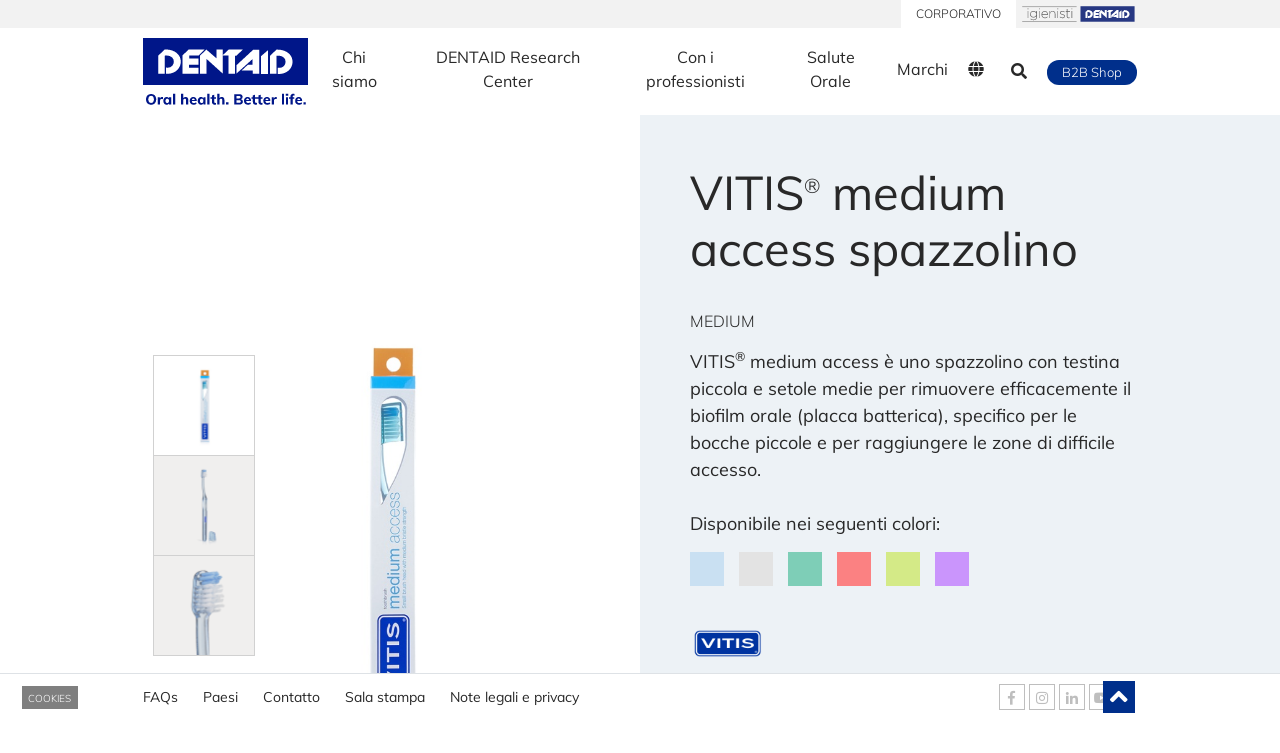

--- FILE ---
content_type: text/html; charset=UTF-8
request_url: https://www.dentaid.it/marchi/vitis/vitis-medium-access/id1228
body_size: 71520
content:
<!DOCTYPE html>
<html lang="it">
<head>
    <!-- Updated via Jenkins after 06/des/2021 !-->

                    

        <!-- <meta name="robots" content="noindex"/> //-->
            <meta charset="utf-8">
        <meta http-equiv="X-UA-Compatible" content="IE=edge">
        <meta http-equiv="content-type" content="text/html; charset=utf-8">
        <meta name="author" content="GdG. Gabinet Disseny Gràfic">
        <meta name="viewport" content="width=device-width, initial-scale=1, shrink-to-fit=no">

        <link rel="apple-touch-icon" sizes="180x180" href="/apple-touch-icon.png">
        <link rel="icon" type="image/png" sizes="32x32" href="/favicon-32x32.png">
        <link rel="icon" type="image/png" sizes="16x16" href="/favicon-16x16.png">
                <link rel="mask-icon" href="/safari-pinned-tab.svg" color="#5bbad5">
        <meta name="msapplication-TileColor" content="#0d7d6a">
        <meta name="theme-color" content="#ffffff">


    
            <meta name="facebook-domain-verification" content="tz28787njqvse9a9urln7wele69rm8" />
    
    <!-- <meta name="google-site-verification" content="cILHHdvxpL8NkhL9bDloDHpVaCK2pCiGWRmYah6dSKY" /> //-->


            	<title>VITIS® medium access spazzolino - VITIS® - DENTAID. Esperti di salute orale.</title>
	<meta name="title" content="VITIS® medium access spazzolino - VITIS® - DENTAID. Esperti di salute orale.">
	<meta property="og:title" content="VITIS® medium access spazzolino - VITIS® - DENTAID. Esperti di salute orale.">
	<meta name="twitter:title" content="VITIS® medium access spazzolino - VITIS® - DENTAID. Esperti di salute orale.">


	<meta name="description" content="VITIS&lt;sup&gt;®&lt;/sup&gt; medium access è uno spazzolino con testina piccola e setole medie per rimuovere efficacemente il biofilm orale (placca batterica), specifico per le bocche piccole e per raggiungere le zone di difficile accesso.">
	<meta property="og:description" content="VITIS&lt;sup&gt;®&lt;/sup&gt; medium access è uno spazzolino con testina piccola e setole medie per rimuovere efficacemente il biofilm orale (placca batterica), specifico per le bocche piccole e per raggiungere le zone di difficile accesso.">
	<meta name="twitter:description" content="VITIS&lt;sup&gt;®&lt;/sup&gt; medium access è uno spazzolino con testina piccola e setole medie per rimuovere efficacemente il biofilm orale (placca batterica), specifico per le bocche piccole e per raggiungere le zone di difficile accesso.">


	<meta property="og:type" content="Article">

	<meta name="twitter:card" content="summary_large_image">


	<meta property="og:image" content="https://www.dentaid.it/uploads/images/square/1174bf67a04d87712c534d78d099efd8_square.jpg"  >
	<meta name="twitter:image" content="https://www.dentaid.it/uploads/images/square/1174bf67a04d87712c534d78d099efd8_square.jpg"  >



<link rel="canonical" href="https://www.dentaid.it/marchi/vitis/vitis-medium-access/id1228">
<meta property="og:url" content="https://www.dentaid.it/marchi/vitis/vitis-medium-access/id1228">
<meta property="og:locale" content="it">

<!-- <meta property="og:site_name" content="Web Oficial de DENTAID® para profesionales:  Expertos en Salud Bucal"> //-->
            <link href="/Dentaid/css/googleFonts.css" rel="stylesheet" type="text/css" />
        <link rel="stylesheet" href="/Dentaid/css/bootstrap.min.css" type="text/css" />
        <link rel="stylesheet" href="/Dentaid/css/fontawesome-all.min.css" type="text/css" />
        <link rel="stylesheet" href="/Dentaid/css/jquery.fancybox.min.css" type="text/css" />
        <link rel="stylesheet" href="/Dentaid/js/Zabuto-Calendar/zabuto_calendar.min.css" type="text/css" />
        <link rel="stylesheet" href="/Dentaid/css/slick.css" type="text/css" />
        <link rel="stylesheet" href="/Dentaid/css/slick-theme.css" type="text/css" />
        <link rel="stylesheet" href="/Dentaid/css/magnificPopup.css" type="text/css" />
        <link rel="stylesheet" href="/Dentaid/css/estils.css?20230713" type="text/css" />
    
    
    
        
        <!-- Cookies -->
        <link rel="stylesheet" href="https://pdcc.gdpr.es/pdcc.min.css">
        <script charset="utf-8" src="https://pdcc.gdpr.es/pdcc.min.js"></script>
        <script type="text/javascript">
            PDCookieConsent.config({
                "brand": {
                    "dev" : false,
                    "name": "DENTAID",
                    "url" : "https://www.dentaid.it/",
                    "websiteOwner" : "WEB DENTAID"
                },
                "showRejectButton": true,
                "cookiePolicyLink": "https://www.dentaid.it/politica-sui-cookie",
                "hideModalIn": ["https://www.dentaid.it/politica-sui-cookie"],
                "showBadges": true,
                "styles": {
                    "primaryButton": {
                        "bgColor" : "#002f8b",
                        "txtColor": "#ffffff"
                    },
                    "secondaryButton": {
                        "bgColor" : "#002f8b",
                        "txtColor": "#ffffff"
                    },
                    "cookieButton": {
                        "activedColor" : "#002f8b",
                        "disabledColor": "#cccccc"
                    }

                } });
        </script>


        




        
            
        <!-- Google Tag Manager -->
        <script>(function(w,d,s,l,i){w[l]=w[l]||[];w[l].push({'gtm.start':
                    new Date().getTime(),event:'gtm.js'});var f=d.getElementsByTagName(s)[0],
                j=d.createElement(s),dl=l!='dataLayer'?'&l='+l:'';j.async=true;j.src=
                'https://www.googletagmanager.com/gtm.js?id='+i+dl;f.parentNode.insertBefore(j,f);
            })(window,document,'script','dataLayer','GTM-K7FCL3F');</script>
        <!-- End Google Tag Manager -->


            
        


    
    </head>
<body>


                 <!-- Google Tag Manager (noscript) -->
        <noscript><iframe src="https://www.googletagmanager.com/ns.html?id=GTM-K7FCL3F"
                          height="0" width="0" style="display:none;visibility:hidden"></iframe></noscript>
        <!-- End Google Tag Manager (noscript) -->
        
    



 
<!-------- Inici Menu Principal Corp-------->
    <nav id="cap" class="navbar fixed-top navbar-expand-lg pt-0 pb-0 navbar-light flex-column">

       <div class="container-fluid bgGrisClar ">
            <div class="container text-right">
                <a href="/" class="linkTopCorp">CORPORATIVO</a>
                                <a href="http://www.igienistidentaid.it/" target="_blank" class="linkTopExternal"><img src="/Dentaid/imgs/logo_igienistidentaid.svg" alt="Igienisti Dentaid..." style="height: 20px;" /></a>



            </div>
        </div>


        <div class="container">
            <a class="navbar-brand logo2024" href="/" title="DENTAID. Expertos en Salud Bucal"><svg id="logoDentaidEs" xmlns="http://www.w3.org/2000/svg" xmlns:xlink="http://www.w3.org/1999/xlink" width="165" height="69" viewBox="0 0 165 69"><defs><clipPath id="a"><rect width="165" height="69" transform="translate(133 71)" fill="none"/></clipPath></defs><g transform="translate(-133 -71)" clip-path="url(#a)"><g transform="translate(-86 -135)"><rect width="165" height="47" transform="translate(219 206)" fill="#fff"/><path d="M2.4,10.4A4.4,4.4,0,0,1,.624,8.535,6.159,6.159,0,0,1,0,5.69,6.069,6.069,0,0,1,.624,2.859,4.422,4.422,0,0,1,2.4,1,5.4,5.4,0,0,1,5.1.352,5.358,5.358,0,0,1,7.8,1a4.4,4.4,0,0,1,1.76,1.855,6.136,6.136,0,0,1,.616,2.831,6.226,6.226,0,0,1-.616,2.845A4.376,4.376,0,0,1,7.8,10.4a5.348,5.348,0,0,1-2.7.653A5.39,5.39,0,0,1,2.4,10.4ZM3.043,3.05A4.091,4.091,0,0,0,2.3,5.69a4.147,4.147,0,0,0,.74,2.661,2.5,2.5,0,0,0,2.06.916,2.5,2.5,0,0,0,2.061-.923A4.159,4.159,0,0,0,7.9,5.69a4.1,4.1,0,0,0-.74-2.64A2.512,2.512,0,0,0,5.1,2.141,2.512,2.512,0,0,0,3.043,3.05Zm147.13,6.958a3.74,3.74,0,0,1-1.07-2.822,4.306,4.306,0,0,1,.462-2.017,3.364,3.364,0,0,1,1.3-1.378,3.66,3.66,0,0,1,1.892-.491,3.148,3.148,0,0,1,2.478,1.02,3.977,3.977,0,0,1,.91,2.75v.322h-4.9a2.241,2.241,0,0,0,.542,1.517,1.97,1.97,0,0,0,1.437.476,3.607,3.607,0,0,0,1.144-.19,3.668,3.668,0,0,0,1.056-.557l.587,1.5a3.892,3.892,0,0,1-1.313.667,5.324,5.324,0,0,1-1.576.242A4.065,4.065,0,0,1,150.173,10.008Zm1.62-4.788a1.847,1.847,0,0,0-.506,1.071h2.947q-.176-1.436-1.422-1.437A1.428,1.428,0,0,0,151.793,5.22Zm-33.426,4.788a3.74,3.74,0,0,1-1.07-2.822,4.306,4.306,0,0,1,.462-2.017,3.364,3.364,0,0,1,1.3-1.378,3.662,3.662,0,0,1,1.892-.491,3.151,3.151,0,0,1,2.479,1.02,3.981,3.981,0,0,1,.909,2.75v.322h-4.9a2.246,2.246,0,0,0,.543,1.517,1.97,1.97,0,0,0,1.437.476,3.6,3.6,0,0,0,1.144-.19,3.645,3.645,0,0,0,1.056-.557l.587,1.5a3.9,3.9,0,0,1-1.312.667,5.334,5.334,0,0,1-1.577.242A4.065,4.065,0,0,1,118.367,10.008Zm1.62-4.788a1.852,1.852,0,0,0-.506,1.071h2.948q-.175-1.436-1.422-1.437A1.428,1.428,0,0,0,119.987,5.22Zm-6.833,5.045a3.077,3.077,0,0,1-.726-2.185V5.147H111.02V3.49h1.408V1.745l2.214-.719V3.49h1.893V5.147h-1.893V8.036a1.147,1.147,0,0,0,.323.9,1.217,1.217,0,0,0,.836.285,3.058,3.058,0,0,0,.734-.1v1.715a3.532,3.532,0,0,1-1.276.205A2.739,2.739,0,0,1,113.154,10.265Zm-5.6,0a3.081,3.081,0,0,1-.725-2.185V5.147h-1.408V3.49h1.408V1.745l2.215-.719V3.49h1.892V5.147h-1.892V8.036a1.146,1.146,0,0,0,.322.9,1.217,1.217,0,0,0,.836.285,3.058,3.058,0,0,0,.734-.1v1.715a3.529,3.529,0,0,1-1.276.205A2.741,2.741,0,0,1,107.552,10.265Zm-8.511-.257A3.737,3.737,0,0,1,97.97,7.186a4.3,4.3,0,0,1,.463-2.017,3.362,3.362,0,0,1,1.3-1.378,3.665,3.665,0,0,1,1.892-.491,3.15,3.15,0,0,1,2.479,1.02,3.981,3.981,0,0,1,.909,2.75v.322h-4.9a2.241,2.241,0,0,0,.542,1.517,1.97,1.97,0,0,0,1.437.476,3.608,3.608,0,0,0,1.145-.19,3.668,3.668,0,0,0,1.056-.557l.586,1.5a3.9,3.9,0,0,1-1.312.667,5.33,5.33,0,0,1-1.577.242A4.061,4.061,0,0,1,99.041,10.008Zm1.62-4.788a1.841,1.841,0,0,0-.506,1.071H103.1q-.177-1.436-1.423-1.437A1.426,1.426,0,0,0,100.66,5.22ZM66.669,10.265a3.081,3.081,0,0,1-.726-2.185V5.147H64.535V3.49h1.408V1.745l2.215-.719V3.49H70.05V5.147H68.158V8.036a1.144,1.144,0,0,0,.323.9,1.213,1.213,0,0,0,.835.285,3.058,3.058,0,0,0,.734-.1v1.715a3.526,3.526,0,0,1-1.276.205A2.739,2.739,0,0,1,66.669,10.265Zm-13.343.308a3.154,3.154,0,0,1-1.159-1.341,4.626,4.626,0,0,1-.418-2.017,4.765,4.765,0,0,1,.418-2.038,3.267,3.267,0,0,1,1.166-1.386,3.028,3.028,0,0,1,1.7-.491,2.852,2.852,0,0,1,1.393.338,2.441,2.441,0,0,1,.953.909V3.49h2.185v7.434H57.38v-1.1a2.346,2.346,0,0,1-.953.895,2.969,2.969,0,0,1-1.393.322A3.118,3.118,0,0,1,53.326,10.572ZM54.4,5.587a2.6,2.6,0,0,0-.455,1.627A2.468,2.468,0,0,0,54.4,8.806a1.557,1.557,0,0,0,1.283.55A1.512,1.512,0,0,0,56.94,8.8a2.561,2.561,0,0,0,.44-1.613,2.593,2.593,0,0,0-.44-1.62A1.5,1.5,0,0,0,55.679,5,1.523,1.523,0,0,0,54.4,5.587Zm-9.648,4.421a3.737,3.737,0,0,1-1.071-2.822,4.3,4.3,0,0,1,.463-2.017,3.356,3.356,0,0,1,1.3-1.378A3.662,3.662,0,0,1,47.336,3.3a3.148,3.148,0,0,1,2.478,1.02,3.977,3.977,0,0,1,.91,2.75v.322h-4.9a2.241,2.241,0,0,0,.542,1.517,1.97,1.97,0,0,0,1.437.476,3.6,3.6,0,0,0,1.144-.19A3.668,3.668,0,0,0,50,8.637l.587,1.5a3.9,3.9,0,0,1-1.312.667,5.334,5.334,0,0,1-1.577.242A4.061,4.061,0,0,1,44.755,10.008Zm1.62-4.788a1.836,1.836,0,0,0-.506,1.071h2.948q-.177-1.436-1.423-1.437A1.424,1.424,0,0,0,46.375,5.22ZM18.895,10.572a3.158,3.158,0,0,1-1.158-1.341,4.613,4.613,0,0,1-.418-2.017,4.752,4.752,0,0,1,.418-2.038A3.267,3.267,0,0,1,18.9,3.791,3.028,3.028,0,0,1,20.6,3.3,2.855,2.855,0,0,1,22,3.637a2.447,2.447,0,0,1,.953.909V3.49h2.184v7.434H22.95v-1.1A2.352,2.352,0,0,1,22,10.72a2.971,2.971,0,0,1-1.393.322A3.121,3.121,0,0,1,18.895,10.572Zm1.078-4.985a2.6,2.6,0,0,0-.455,1.627,2.463,2.463,0,0,0,.447,1.591,1.556,1.556,0,0,0,1.283.55,1.509,1.509,0,0,0,1.26-.557,2.556,2.556,0,0,0,.441-1.613,2.587,2.587,0,0,0-.441-1.62A1.5,1.5,0,0,0,21.249,5,1.522,1.522,0,0,0,19.973,5.587Zm137.386,5.337V8.564h2.389v2.361Zm-12.905,0V5.147h-1.392V3.49h1.392V3.02a3.1,3.1,0,0,1,.719-2.184,2.694,2.694,0,0,1,2.082-.778,3.574,3.574,0,0,1,1.262.191V1.98a3.162,3.162,0,0,0-.719-.1,1.161,1.161,0,0,0-.821.285,1.2,1.2,0,0,0-.308.917v.41h1.554V5.147h-1.554v5.777Zm-4.575,0V3.49h2.215v7.434Zm-4.018,0V.132h2.214V10.924Zm-10.133,0V5.616a17.271,17.271,0,0,0-.117-2.126h2.083l.147,1.276a2.169,2.169,0,0,1,.873-1.078,2.461,2.461,0,0,1,1.341-.374,1.92,1.92,0,0,1,.792.147l-.014,2.024a2.576,2.576,0,0,0-1.085-.249,1.785,1.785,0,0,0-1.342.476,1.829,1.829,0,0,0-.462,1.328v3.885Zm-37.451,0V.484h4.809a4.124,4.124,0,0,1,2.574.726A2.366,2.366,0,0,1,96.606,3.2a2.395,2.395,0,0,1-1.628,2.332,2.493,2.493,0,0,1,1.907,2.537,2.512,2.512,0,0,1-.983,2.089,4.219,4.219,0,0,1-2.669.769Zm2.228-1.759h2.463a2.25,2.25,0,0,0,1.342-.315,1.176,1.176,0,0,0,.418-1,1.211,1.211,0,0,0-.418-1.026A2.212,2.212,0,0,0,92.969,6.5H90.506Zm0-4.428h2.2a2.325,2.325,0,0,0,1.313-.3,1.058,1.058,0,0,0,.432-.931,1.093,1.093,0,0,0-.432-.953,2.277,2.277,0,0,0-1.313-.308h-2.2ZM79.992,10.924V8.564h2.39v2.361Zm-3.8,0v-4.4a1.821,1.821,0,0,0-.286-1.137,1.082,1.082,0,0,0-.9-.36,1.533,1.533,0,0,0-1.174.47,1.77,1.77,0,0,0-.44,1.261v4.164H71.179V.132h2.214V4.5A2.626,2.626,0,0,1,74.4,3.607,3.006,3.006,0,0,1,75.768,3.3q2.641,0,2.64,3.124v4.5Zm-14.84,0V.132h2.214V10.924Zm-21.277,0v-4.4a1.821,1.821,0,0,0-.286-1.137,1.084,1.084,0,0,0-.9-.36,1.535,1.535,0,0,0-1.174.47,1.77,1.77,0,0,0-.44,1.261v4.164H35.061V.132h2.214V4.5a2.632,2.632,0,0,1,1.012-.895A3.012,3.012,0,0,1,39.651,3.3q2.641,0,2.64,3.124v4.5Zm-13.154,0V.132h2.215V10.924Zm-15.1,0V5.616A17.271,17.271,0,0,0,11.7,3.49h2.083l.147,1.276A2.176,2.176,0,0,1,14.8,3.688a2.468,2.468,0,0,1,1.342-.374,1.918,1.918,0,0,1,.792.147l-.014,2.024a2.576,2.576,0,0,0-1.085-.249,1.784,1.784,0,0,0-1.342.476,1.829,1.829,0,0,0-.462,1.328v3.885ZM139.806,2.083V0h2.361V2.083Z" transform="translate(222.023 261.682)" fill="#001689" stroke="rgba(0,0,0,0)" stroke-miterlimit="10" stroke-width="1"/><path d="M165,46.9H0V0H165V46.9ZM125.078,12.14l-7.021,5.986V36.01h7.021Zm9.6,17.489h0v6.355c.255.009.52.015.788.015,5.525,0,8.838-2.16,10.645-3.972a11.685,11.685,0,0,0,2.561-3.849,11.451,11.451,0,0,0,.857-4.383,11.229,11.229,0,0,0-3.781-8.39c-2.767-2.495-6.776-3.814-11.595-3.814-.2,0-.413,0-.621.007l-6.577,6.208V35.873h6.43V17.806a14.9,14.9,0,0,1,1.858-.122,7.828,7.828,0,0,1,5.692,2,5.706,5.706,0,0,1,1.646,4.081,6.286,6.286,0,0,1-1.607,4.18,5.859,5.859,0,0,1-4.472,1.9A8.224,8.224,0,0,1,134.682,29.629ZM79.744,17.535h5.8V35.862h6.466V17.719H93.3l6.577-6.133-14.152-.037-5.981,5.633Zm-16.37-5.949-6.392,6.06V35.861h6.54V20.9L79.744,35.6V17.536h-.374l.374-.353v-5.6H73.572v8.831Zm-40.43,17.9v6.355c.255.009.52.015.786.015,5.525,0,8.838-2.16,10.645-3.971a11.687,11.687,0,0,0,2.561-3.85,11.455,11.455,0,0,0,.857-4.384,11.23,11.23,0,0,0-3.78-8.39c-2.766-2.5-6.775-3.814-11.592-3.814-.205,0-.415,0-.623.007L15.22,17.656V35.726h6.429V17.657a14.907,14.907,0,0,1,1.858-.122,7.828,7.828,0,0,1,5.693,2,5.7,5.7,0,0,1,1.646,4.08A6.288,6.288,0,0,1,29.24,27.8a5.859,5.859,0,0,1-4.472,1.9A8.222,8.222,0,0,1,22.944,29.481ZM45.706,11.534l-6.282,5.874V35.846H55.462v-6.17H46v-3.03h9.46v-6.17H46.187V17.592l9.274-.037,6.17-6.022ZM109.634,32.57h0v3.25h6.5V11.73h-5.912l-16.7,15.445v8.351l16.037-14.485v5.616H104.98l-6.43,5.934Z" transform="translate(219 206)" fill="#001689" stroke="rgba(0,0,0,0)" stroke-miterlimit="10" stroke-width="1"/></g></g></svg></a>

            <div style="display: flex; justify-content: flex-end; align-items: center;">
                <div id="b2bMobile" class="d-block d-lg-none"><a href="https://shop.dentaid.it/" target="_blank" title="B2B&nbsp;Shop"><img src="/Dentaid/imgs/bt_shop.png" alt="B2B&nbsp;Shop" style="height: 24px; width: auto;"></a></div>
                <button class="navbar-toggler" type="button" data-toggle="collapse" data-target="#navbarNavDropdown" aria-controls="navbarNavDropdown" aria-expanded="false" aria-label="DENTAID. Esperti in salute orale">
                    <span class="navbar-toggler-icon"></span>
                </button>
            </div>

            <div class="collapse navbar-collapse" id="navbarNavDropdown">
                <ul class="navbar-nav w-100 justify-content-end">
                    
                    <!-- Menu: Conócenos -->
                    
                    <li class="nav-item"><a class="nav-link dropdown-without-toggle " href="/chi-siamo">Chi siamo</a></li>

                    
                    <!-- Menu: DENTAID Research Center -->
                    
                    <li class="nav-item"><a class="nav-link dropdown-without-toggle " href="/dentaid-research-center">DENTAID Research Center</a></li>

                    <!-- Con los profesionales -->

                    <li class="nav-item"><a class="nav-link dropdown-without-toggle " href="/con-i-professionisti">Con i professionisti</a></li>
                    
                    <!-- Menu: Salud Bucal -->

                    <li class="nav-item dropdown" id="subMenuSaludBucal">
                        <div class="asLink nav-link dropdown-toggle  " href="/salute-orale/igiene-orale-quotidiana" id="dropdownSaludBucal" data-toggle="dropdown" aria-haspopup="true" aria-expanded="false">Salute Orale</div>
                        <div class="dropdown-menu dropdown-menu-right border-0 rounded-0" aria-labelledby="dropdownSaludBucal">
                            <div class="row">
								<div class="col-md-4 d-none d-md-block dropdown-bg">
									<span class="d-none">Salute orale</span>
								</div>
								<div class="col-md-8 dropdown-info">
									<p class="h3">Salute orale</p>
									<ul class="twoCols">
										                                                                                            <li >
                                                    <a href="/salute-orale/salute-orale-quotidiana" title="Salud Bucal: Salute orale quotidiana">
                                                        Salute orale quotidiana
                                                    </a>
                                                                                                    </li>
                                            										                                                                                            <li >
                                                    <a href="/salute-orale/igiene-orale-infantile" title="Salud Bucal: Igiene orale infantile">
                                                        Igiene orale infantile
                                                    </a>
                                                                                                    </li>
                                            										                                                                                            <li >
                                                    <a href="/salute-orale/igiene-interprossimale" title="Salud Bucal: Igiene interprossimale">
                                                        Igiene interprossimale
                                                    </a>
                                                                                                    </li>
                                            										                                                                                            <li >
                                                    <a href="/salute-orale/ortodonzia" title="Salud Bucal: Ortodonzia">
                                                        Ortodonzia
                                                    </a>
                                                                                                    </li>
                                            										                                                                                            <li >
                                                    <a href="/salute-orale/impianti" title="Salud Bucal: Impianti">
                                                        Impianti
                                                    </a>
                                                                                                    </li>
                                            										                                                                                            <li >
                                                    <a href="/salute-orale/sensibilita-dentale" title="Salud Bucal: Sensibilità dentale">
                                                        Sensibilità dentale
                                                    </a>
                                                                                                    </li>
                                            										                                                                                            <li >
                                                    <a href="/salute-orale/problemi-gengivali" title="Salud Bucal: Problemi gengivali">
                                                        Problemi gengivali
                                                    </a>
                                                                                                    </li>
                                            										                                                                                            <li >
                                                    <a href="/salute-orale/carie" title="Salud Bucal: Carie">
                                                        Carie
                                                    </a>
                                                                                                    </li>
                                            										                                                                                            <li >
                                                    <a href="/salute-orale/xerostomia" title="Salud Bucal: Xerostomia">
                                                        Xerostomia
                                                    </a>
                                                                                                    </li>
                                            										                                                                                            <li >
                                                    <a href="/salute-orale/alitosi" title="Salud Bucal: Alitosi">
                                                        Alitosi
                                                    </a>
                                                                                                    </li>
                                            																			</ul>
								</div>
                            </div>
                        </div>
                    </li>
                    
                    <!-- Menu: Marcas -->
                    
                    <li class="nav-item dropdown" id="subMenuMarcas">
                        <a class="nav-link dropdown-toggle " href="/marchi" id="dropdownMarcas" data-toggle="dropdown" aria-haspopup="true" aria-expanded="false">Marchi</a>
                        <div class="dropdown-menu dropdown-menu-right border-0 rounded-0" aria-labelledby="dropdownMarcas">


                            <div class="row no-gutter">
                                    <div class="col-md-4 d-none d-md-block dropdown-bg">
                                        <span class="d-none">Marchi</span>
                                    </div>
                                    <div class="col-md-8 dropdown-info">
                                        <p class="h3">Marchi</p>
                                        <ul class="twoCols">
                                                                                        <li >
                                                <a href="/marchi/vitis" title="Marca: VITIS®">
                                                    VITIS<sup>®</sup>
                                                </a>
                                            </li>
                                                                                        <li >
                                                <a href="/marchi/interprox" title="Marca: Interprox®">
                                                    Interprox<sup>®</sup>
                                                </a>
                                            </li>
                                                                                        <li >
                                                <a href="/marchi/perio-aid" title="Marca: PERIO·AID®">
                                                    PERIO·AID<sup>®</sup>
                                                </a>
                                            </li>
                                                                                        <li >
                                                <a href="/marchi/waterpik" title="Marca: Waterpik®">
                                                    Waterpik<sup>®</sup>
                                                </a>
                                            </li>
                                                                                    </ul>
                                    </div>
                                </div>
                            </div>



                    </li>


                    <!-- Menu: Paises -->
                    <li class="nav-item" >
                        <a class="nav-link dropdown-without-toggle lang_overlay__open" href="javascript:void(0)" id="pop"><i class="fa fa-globe" aria-hidden="true"></i></a>
                    </li>


                    <!-- Menu: Idiomas -->
                    
                                                                                                																							                						                						            								                                                                                            
                    <!-- Menu: Blog -->                    


			

    
                </ul>
                <div id="lupa" class="overlay__open"><i class="fas fa-search" aria-hidden="true"></i> <span>Buscador</span></div>

                <div id="b2b" class="d-none d-lg-block"><a href="https://shop.dentaid.it/" target="_blank">B2B&nbsp;Shop</a></div>

            </div>
            
        </div>
    </nav>
    <!-------- Final Menu Principal -------->



 

<div id="wrapper">
    		




<!-------- Inici Apartat PRODUCTES -------->

<section class="productPage seccio dualBg">
	<div class="container">

		<div class="row no-gutters justify-content-center productHeader">
			<div class="col-12 col-md-6 imagesProductSlider  h-100 order-1 order-md-0 my-auto">
				<div class="d-block proporcional Producte productImage ">
					<img id="productMainImage" class="img-fluid" src="/uploads/images/square/1174bf67a04d87712c534d78d099efd8_square.jpg" alt="VITIS® medium access spazzolino" style="margin-top: 20px"/>
				</div>

				
					<div class="productThumbs">
						<div class="productThumbsWrapper">

							
								<a style="background-image: url('/uploads/images/square/1174bf67a04d87712c534d78d099efd8_square.jpg') " id="thumb_7323" class="productThumb active " data-image="/uploads/images/square/1174bf67a04d87712c534d78d099efd8_square.jpg"><div></div></a>

							
								<a style="background-image: url('/uploads/images/square/ac641b36d1eca11b29b2030a61223954_square.jpg') " id="thumb_7324" class="productThumb  " data-image="/uploads/images/square/ac641b36d1eca11b29b2030a61223954_square.jpg"><div></div></a>

							
								<a style="background-image: url('/uploads/images/square/a1d5c65d91e4e9a7a3ae80a665974e52_square.jpg') " id="thumb_7325" class="productThumb  " data-image="/uploads/images/square/a1d5c65d91e4e9a7a3ae80a665974e52_square.jpg"><div></div></a>

													</div>
					</div>

							</div>
			<div class="col-12 col-md-6 productDetailInfo  h-100  order-0 order-md-1 my-auto">
				<h1>VITIS<sup>®</sup> medium access spazzolino </h1>
				<div class="subInfo">

					<br>

					MEDIUM 
					


					
        </div>
        <div class="productIntro">

            VITIS<sup>®</sup> medium access è uno spazzolino con testina piccola e setole medie per rimuovere efficacemente il biofilm orale (placca batterica), specifico per le bocche piccole e per raggiungere le zone di difficile accesso.

            <br>

                        
            <div class="row align-items-end ">
                                    <div class="col col-12 order-3 order-md-1 "><br>
                        Disponibile nei seguenti colori:
                        <div class="colorsInfo">
                                                        
                                                                    <div style="background-color: #c9e0f2" class="imageColorSwap" data-image="/uploads/images/square/b9852b35fb79ecce362e7b1d8d93b585_square.jpg"></div>
                                
                            
                                                                    <div style="background-color: #e3e3e3" class="imageColorSwap" data-image="/uploads/images/square/a27586b17d5c28180e4b0d56f0b99f9f_square.jpg"></div>
                                
                            
                                                                    <div style="background-color: #7eceb7" class="imageColorSwap" data-image="/uploads/images/square/f5716eddd452671025be69cbf92680fd_square.jpg"></div>
                                
                            
                                                                    <div style="background-color: #fb8182" class="imageColorSwap" data-image="/uploads/images/square/1c1547b5bb09c051e4e299fc9ebff980_square.jpg"></div>
                                
                            
                                                                    <div style="background-color: #d4ea87" class="imageColorSwap" data-image="/uploads/images/square/dca4d53048cf6ecba08cb1c2064dbd91_square.jpg"></div>
                                
                            
                                                                    <div style="background-color: #ca95fc" class="imageColorSwap" data-image="/uploads/images/square/1d28b77d7b4886dece45d794e37c8bc2_square.jpg"></div>
                                
                            
                                                                    <div style="background-color: "></div>
                                
                                                    </div>
                    </div>
                

                                <div class="col brandLogo order-1 order-md-2 col brandLogo order-1 order-md-2 mt-3 mt-md-0 ">
                    <a href="/marchi/vitis" class="d-block" title="VITIS®"><img class=" img-fluid" src="/uploads/images/square/9c8b641eef62b835fe98633b566ab774_square.png" /></a>
                </div>
                
                                
                                                                <div class="col-12 order-2 order-md-3 d-block pb-2">
                            <p class="pb-2 mb-0">Trova i prodotti di questo marchio nella tua farmacia di fiducia:</p>
                            <a href="https://www.dentaid.it/igienisti/ricerca-in-farmacia/" target="_blank" class="btn-ShopLinks mt-2 fcBlanc" >MAPPA DELLE FARMACIE</a>
                        </div>
                    
                

                                    <div class="col-12 order-2 order-md-3 d-block">
                        <button class="btn-ShopLinks" type="button" data-toggle="collapse" data-target="#collapseLinkShops" aria-expanded="false" aria-controls="collapseLinkShops">FARMACIE ONLINE</button>
                        <div class="collapse" id="collapseLinkShops">
                            <ul>
                                                                    <li>
    <a href="https://www.efarma.com/vitis-medium-access-spazzolino-con-testina-piccola-dentifricio-gengival-15-ml.html" target="_blank">
                    <img class="ecommerceLogo" src="/Dentaid/imgs//ecommerce/logo_efarma_com.png" />
                <div>efarma</div>
    </a>
</li>                                                                    <li>
    <a href="https://www.farmae.it/vitis-medium-accessgingival-976322608.html" target="_blank">
                    <img class="ecommerceLogo" src="/Dentaid/imgs//ecommerce/logo_farmae_it.png" />
                <div>farmaè</div>
    </a>
</li>                                                                    <li>
    <a href="https://www.amicafarmacia.com/vitis-spazzolino-medium-access-dentifricio-gingival-15ml-71967_1.html" target="_blank">
                    <img class="ecommerceLogo" src="/Dentaid/imgs//ecommerce/logo_amica_farmacia_com.png" />
                <div>amicafarmacia</div>
    </a>
</li>                                                            </ul>
                        </div>
                    </div>
                            </div>
        </div>
    </div>

</div>






</div>
</section>
<!-------- Inici TABS -------->

<section class="productPage bgBlanc wrapperPestanyes">



<a name="descrizione_"  class='anchorFixedMenu'></a>


<a name="indicazioni_"  class='anchorFixedMenu'></a>

<a name="modalita-uso_"  class='anchorFixedMenu'></a>



<div class="container-fluid bgBlanc stickyPestanyes">
<ul id="tabs" class="nav nav-tabs nav-fill border-bottom-0 navPestanyes" role="tablist">

            <li class="nav-item">
            <a class="nav-link  active show " id="tabDescrizione" data-toggle="tab" href="#descrizione_" name='' role="tab" aria-controls="contentDescrizione" aria-selected="false">Descrizione <b class="caret"></b></a>
        </li>
    
    
            <li class="nav-item">
            <a class="nav-link " id="tabIndicazioni" data-toggle="tab" href="#indicazioni_" name='' role="tab" aria-controls="contentIndicazioni" aria-selected="false">Indicazioni <b class="caret"></b></a>
        </li>
    
            <li class="nav-item">
            <a class="nav-link " id="tabUso" data-toggle="tab" href="#modalita-uso_" name='' role="tab" aria-controls="contentUso" aria-selected="false">Modalità d&#039;uso <b class="caret"></b></a>
        </li>
    

</ul>
</div>


<div class="tab-content">


    <!-- Inici Description -->
    <div id="descrizione_" aria-labelledby="tabDescrizione" class="tab-pane fade  active show " role="tabpanel">
        <div class=" container">
            <div class="row">
                <div class="col-md-12">
                    <p>VITIS<sup>®</sup> medium access &egrave; uno spazzolino per uso quotidiano con testina piccola che permette di accedere facilmente alle zone posteriori della bocca e di ridurre eventuali riflessi faringei.</p>
<p>Le setole medie e con un profilo ondulato, raggiungono gli spazi interdentali e facilitano la pulizia nella zona intorno alle gengive.</p>
<p>Il collo dello spazzolino VITIS<sup>®</sup> medium access &egrave; maneggevole e si pu&ograve; flettere fino ad acquisire la posizione che meglio si adatta alla bocca agevolando, in questo modo, l'accessibilit&agrave; durante lo spazzolamento. Il manico &egrave; anatomico e con zigrinature antiscivolo che ne facilitano l'uso e la comodit&agrave; durante lo spazzolamento.</p>
<p>Possiede, inoltre, un cappuccio di protezione della testina che mantiene le setole unite e in condizioni igieniche adeguate.</p>
<p>Disponibile in sei colori: trasparente, verde, blu, rosso, giallo e lilla.</p>
                </div>
            </div>
        </div>
    </div>
    <!-- Final Description -->


    <!-- Inici Indications -->
    <div id="indicazioni_" aria-labelledby="tabIndicazioni" class="tab-pane fade " role="tabpanel">
        <div class=" container">
            <div class="row">
                <div class="col-md-12">
                    <p>VITIS<sup>®</sup> medium access &egrave; indicato per l'igiene orale quotidiana negli adulti che richiedono una maggiore precisione della tecnica di spazzolamento.</p>
<p>Lo spazzolino VITIS<sup>®</sup> medium access &egrave; raccomandato anche agli adolescenti o adulti con un'arcata dentale piccola o con una bocca ad apertura limitata.</p>
<p>Permette, inoltre, di controllare l'igiene orale dei bambini, poich&eacute; la testina piccola si adatta alla loro bocca e il manico alle mani dell'adulto. &Egrave; indicato anche per i bambini che passano da uno spazzolino junior a uno per adulti.</p>
                </div>
            </div>
        </div>
    </div>
    <!-- Final Indications -->

    <!-- Inici Usage -->
    <div id="modalita-uso_" aria-labelledby="tabUso" class="tab-pane fade " role="tabpanel">
        <div class=" container">
            <div class="row">
                <div class="col-md-12">
                    <p>Spazzolare i denti tre volte al giorno o dopo ogni pasto, con movimenti circolari dalla gengiva al dente.</p>
                </div>
            </div>
        </div>
    </div>
    <!-- Final Usage -->


</div>

<!-- Tabs to Accordion -->
<div class="tabToAccordion panel-group" id="accordion" role="tablist" aria-multiselectable="true"></div>

</section>

<!-------- Final TABS -------->




<section class="productPage seccio ">
<div class="container text-center">
    <div class="titolCategoria d-flex justify-content-center"><h4 class="relatedProductsTitle align-self-center">PRODOTTI CORRELATI</h4></div>
    <div class="container py50 relatedProductsList">
        <div class="Carousel">
                                                                                    <div class="itemCarousel">
                        <a href="/marchi/vitis/vitis-dental-tape-fluoro-menta/id1217" class="d-block proporcional Marca MarcaHome" title="VITIS dental tape® con cera fluoro e menta">
                            <img class="img-fluid" src="/uploads/images/square/ebda59b85ab8c992bd340bf9f87d1fdb_square.jpg" />

                        </a>

                    </div>
                                    </div>
    </div>
</div>
</section>



        <!------ Inici informació relacionada ------>
		<div class="bgBlau">
			
						
						 
			
			
						
			
						
			

			
			
		</div>
		
		<!------ Final informació relacionada ------>


<section class="proporcional seccioBg BgBottom" style="background-image: url(/uploads/images/panoramic/d417223e02c927cf6c5435b49cb3162f_panoramic.jpg);">
</section>


</div>

 <!-------- Inici Footer -------->
<footer class="container-fluid fixed-bottom border-top">
	<div class="container">
		<div class="row align-items-center no-gutters">

			<!-- Menu -->
			<div class="col-xl-10 text-center">
				<ul id="footerMenu" class="nav">
					<li>
						<a href="/faqs"><span class="arrow"></span>FAQs</a>
					</li>
					<li>
						<a href="/paesi"><span class="arrow"></span>Paesi</a>
					</li>
					<li>
						<a href="/contatto"><span class="arrow"></span>Contatto</a>
					</li>

					<li>
						<a href="/sala-stampa"><span class="arrow"></span>Sala stampa</a>
					</li>
										<li class="position-relative">
						<a href="#" class="submenu-toggle" rel="submenuAspectosLegales"><span class="arrow"></span>Note legali e privacy</a>
						<div id="submenuAspectosLegales" class="container-fluid position-absolute p-0 w-100 footerSubMenu">
							<div class="d-inline-block">
								<div class="d-flex flex-column flex-sm-row align-items-stretch">
									<a href="/note-legali">Note legali - Testi Legali</a>
									<a href="/politica-sulla-privacy">Politica sulla privacy</a>
									<a href="/politica-sui-cookie">Politica sui cookie</a>
								</div>
							</div>
						</div>
						<div class="fakeLink">
							<a class="PrimerLink" href="/note-legali">Note legali</a>
						</div>
					</li>
				</ul>
			</div>

			<div class="col-xl-2 d-lg-flex flex-column flex-xl-row justify-content-end align-items-center footerMesInfo">
				<!-- Xarxes -->
				<ul class="xarxes">
					<li>
						<a class="transicio" target="_blank" href="https://www.facebook.com/dentaiditalia/" title="DENTAID Facebook" aria-label="DENTAID Facebook">
							<i class="fab fa-facebook-f" aria-hidden="true"></i>
							<span class="sr-only">DENTAID Facebook</span>
						</a>
					</li>
					<li>
						<a class="transicio" target="_blank" href="https://www.instagram.com/dentaiditalia/" title="DENTAID Instagram" aria-label="DENTAID Instagram">
							<i class="fab fa-instagram" aria-hidden="true"></i>
							<span class="sr-only">DENTAID Instagram</span>
						</a>
					</li>
										<li>
						<a class="transicio" target="_blank" href="https://www.linkedin.com/company/dentaid" title="DENTAID Linkedin" aria-label="DENTAID Linkedin">
							<i class="fab fa-linkedin-in" aria-hidden="true"></i>
							<span class="sr-only">DENTAID Linkedin</span>
						</a>
					</li>
										<li>
						<a class="transicio" target="_blank" href="https://www.youtube.com/user/Dentaidtube" title="DENTAID Youtube" aria-label="DENTAID Youtube">
							<i class="fab fa-youtube" aria-hidden="true"></i>
							<span class="sr-only">DENTAID Youtube</span>
						</a>
					</li>
									</ul>
											</div>
		</div>
	</div>
</footer>
<!-------- Final Footer -------->
<a id="totop" href="#" class="scrollup" title="Scroll to top..." style="display: inline;"><i class="fa fa-angle-up fa-3x"></i></a>



<a id="toCookieConf" href="#" title="Cookies Configuration" class="footer-pdcc pdcc-open-modal" style="display: inline;">COOKIES</a>


<!-------- popup Buscador -------->
<div id="map-overlay" class="overlay map-overlay">
	<div class="fullOverlyArea"></div>
	<div class="overlay__content">
		<form id="buscador" action="/ricercatore/" method="GET">
			<input type="text" placeholder="Tipo da cercare..." name="searchText" id="searchText" aria-label="Tipo da cercare">
			<button type="submit" class="border-0 p-0 fcGrisFosc" aria-label="Send"><i class="fas fa-search" aria-hidden="true"></i></button>
		</form>
	</div>
</div>
<a href="#" id="map-overlay-close" class="map-overlay-close overlay__close">
	<i class="fas fa-times"></i>
</a>


<!-------- popup Lang -------->
<div id="lang-overlay" class="overlay lang-overlay">
	<div class="fullOverlyArea"></div>
	<div class="overlay__content">

		
		<div class="title">DENTAID globale</div>
		<div class="subtitle"><p>Scopri cosa stiamo facendo a livello globale:</p></div>
		<div class="langs">
			<a class="langButton " id="english_link" href="https://www.dentaid.com/en">Global in English</a>
			<a class="langButton " id="spanish_link" href="https://www.dentaid.com/es">Global en Español</a>
		</div>
		<div class="lineSpacer"></div>
		<div class="title">DENTAID per paese</div>
		<div class="subtitle"><p>Trova le ultime notizie e soluzioni Dentaid in ogni paese:</p></div>


		<div class="worldAreas">
			<div class="areaDouble">
				<div class="areaTitle">EUROPA</div>
				<ul>
																		<li><div class="filial"><span>•</span><a href="https://dentaid.nl/fr/" target="_blank">Belgium</a></div></li>
																								<li><div class="dealer"><span>•</span><a href="javascript:void(0)"  class="dealerInfoButton" data-info="/dealer/info/3" >Bosnia &amp; Herzegovina</a></div></li>
																								<li><div class="dealer"><span>•</span><a href="javascript:void(0)"  class="dealerInfoButton" data-info="/dealer/info/4" >Bulgary</a></div></li>
																								<li><div class="dealer"><span>•</span><a href="javascript:void(0)"  class="dealerInfoButton" data-info="/dealer/info/5" >Croatia</a></div></li>
																								<li><div class="dealer"><span>•</span><a href="javascript:void(0)"  class="dealerInfoButton" data-info="/dealer/info/6" >Cyprus</a></div></li>
																								<li><div class="filial"><span>•</span><a href="http://www.dentaid.es" target="_blank">España</a></div></li>
																								<li><div class="dealer"><span>•</span><a href="javascript:void(0)"  class="dealerInfoButton" data-info="/dealer/info/10" >Finland</a></div></li>
																								<li><div class="dealer"><span>•</span><a href="javascript:void(0)"  class="dealerInfoButton" data-info="/dealer/info/11" >France</a></div></li>
																								<li><div class="filial"><span>•</span><a href="http://www.dentaid.de" target="_blank">Germany</a></div></li>
																								<li><div class="dealer"><span>•</span><a href="javascript:void(0)"  class="dealerInfoButton" data-info="/dealer/info/13" >Hungary</a></div></li>
																								<li><div class="filial"><span>•</span><a href="http://www.dentaid.it" target="_blank">Italia</a></div></li>
																								<li><div class="filial"><span>•</span><a href="https://dentaid.nl/fr/" target="_blank">Luxembourg</a></div></li>
																								<li><div class="dealer"><span>•</span><a href="javascript:void(0)"  class="dealerInfoButton" data-info="/dealer/info/19" >Malta</a></div></li>
																								<li><div class="dealer"><span>•</span><a href="javascript:void(0)"  class="dealerInfoButton" data-info="/dealer/info/20" >Moldova</a></div></li>
																								<li><div class="dealer"><span>•</span><a href="javascript:void(0)"  class="dealerInfoButton" data-info="/dealer/info/21" >Montenegro</a></div></li>
																								<li><div class="filial"><span>•</span><a href="http://www.dentaid.nl" target="_blank">Netherlands</a></div></li>
																								<li><div class="dealer"><span>•</span><a href="javascript:void(0)"  class="dealerInfoButton" data-info="/dealer/info/24" >Poland</a></div></li>
																								<li><div class="dealer"><span>•</span><a href="javascript:void(0)"  class="dealerInfoButton" data-info="/dealer/info/25" >Portugal</a></div></li>
																								<li><div class="dealer"><span>•</span><a href="javascript:void(0)"  class="dealerInfoButton" data-info="/dealer/info/26" >Romania</a></div></li>
																								<li><div class="dealer"><span>•</span><a href="javascript:void(0)"  class="dealerInfoButton" data-info="/dealer/info/27" >Russia</a></div></li>
																								<li><div class="dealer"><span>•</span><a href="javascript:void(0)"  class="dealerInfoButton" data-info="/dealer/info/28" >Serbia</a></div></li>
																								<li><div class="dealer"><span>•</span><a href="javascript:void(0)"  class="dealerInfoButton" data-info="/dealer/info/30" >Slovenia</a></div></li>
																								<li><div class="dealer"><span>•</span><a href="javascript:void(0)"  class="dealerInfoButton" data-info="/dealer/info/31" >Sweden</a></div></li>
																								<li><div class="dealer"><span>•</span><a href="javascript:void(0)"  class="dealerInfoButton" data-info="/dealer/info/32" >Switzerland</a></div></li>
																								<li><div class="dealer"><span>•</span><a href="javascript:void(0)"  class="dealerInfoButton" data-info="/dealer/info/33" >Ukraine</a></div></li>
																								<li><div class="dealer"><span>•</span><a href="javascript:void(0)"  class="dealerInfoButton" data-info="/dealer/info/34" >United Kingdom</a></div></li>
															</ul>
			</div>

			<div class="areaNormal">
				<div class="areaTitle">AMERICA</div>
				<ul>
																		<li><div class="dealer"><span>•</span><a href="javascript:void(0)"  class="dealerInfoButton" data-info="/dealer/info/78" >Argentina</a></div></li>
																								<li><div class="filial"><span>•</span><a href="http://www.dentaid.cl" target="_blank">Chile</a></div></li>
																								<li><div class="filial"><span>•</span><a href="http://www.dentaid.co" target="_blank">Colombia</a></div></li>
																								<li><div class="dealer"><span>•</span><a href="javascript:void(0)"  class="dealerInfoButton" data-info="/dealer/info/39" >Guatemala</a></div></li>
																								<li><div class="dealer"><span>•</span><a href="javascript:void(0)"  class="dealerInfoButton" data-info="/dealer/info/40" >Paraguay</a></div></li>
																								<li><div class="filial"><span>•</span><a href="http://www.dentaid.pe" target="_blank">Perú</a></div></li>
																								<li><div class="dealer"><span>•</span><a href="javascript:void(0)"  class="dealerInfoButton" data-info="/dealer/info/38" >República Dominicana</a></div></li>
																								<li><div class="dealer"><span>•</span><a href="javascript:void(0)"  class="dealerInfoButton" data-info="/dealer/info/60" >Uruguay</a></div></li>
															</ul>

			</div>

			<div class="areaNormal plus">
				<div class="areaTitle">ASIA e MEDIO ORIENTE
				</div>
				<ul>
																		<li><div class="dealer"><span>•</span><a href="javascript:void(0)"  class="dealerInfoButton" data-info="/dealer/info/93" >Hong Kong</a></div></li>
																								<li><div class="dealer"><span>•</span><a href="javascript:void(0)"  class="dealerInfoButton" data-info="/dealer/info/66" >Iraq</a></div></li>
																								<li><div class="dealer"><span>•</span><a href="javascript:void(0)"  class="dealerInfoButton" data-info="/dealer/info/44" >Japan</a></div></li>
																								<li><div class="dealer"><span>•</span><a href="javascript:void(0)"  class="dealerInfoButton" data-info="/dealer/info/52" >Kingdom of Cambodia</a></div></li>
																								<li><div class="dealer"><span>•</span><a href="javascript:void(0)"  class="dealerInfoButton" data-info="/dealer/info/54" >Kuwait</a></div></li>
																								<li><div class="dealer"><span>•</span><a href="javascript:void(0)"  class="dealerInfoButton" data-info="/dealer/info/91" >Kyrgyzstan</a></div></li>
																								<li><div class="dealer"><span>•</span><a href="javascript:void(0)"  class="dealerInfoButton" data-info="/dealer/info/94" >Macau</a></div></li>
																								<li><div class="dealer"><span>•</span><a href="javascript:void(0)"  class="dealerInfoButton" data-info="/dealer/info/89" >People&#039;s Republic of China</a></div></li>
																								<li><div class="dealer"><span>•</span><a href="javascript:void(0)"  class="dealerInfoButton" data-info="/dealer/info/53" >Qatar</a></div></li>
																								<li><div class="dealer"><span>•</span><a href="javascript:void(0)"  class="dealerInfoButton" data-info="/dealer/info/87" >Republic of Yemen</a></div></li>
																								<li><div class="dealer"><span>•</span><a href="javascript:void(0)"  class="dealerInfoButton" data-info="/dealer/info/75" >Turkey</a></div></li>
																								<li><div class="dealer"><span>•</span><a href="javascript:void(0)"  class="dealerInfoButton" data-info="/dealer/info/45" >United Arab Emirates</a></div></li>
																								<li><div class="dealer"><span>•</span><a href="javascript:void(0)"  class="dealerInfoButton" data-info="/dealer/info/71" >Uzbekistan</a></div></li>
																								<li><div class="dealer"><span>•</span><a href="javascript:void(0)"  class="dealerInfoButton" data-info="/dealer/info/74" >Vietnam</a></div></li>
															</ul>

			</div>

			<div class="areaNormal last">
				<div class="areaTitle">AFRICA</div>
				<ul>
																		<li><div class="dealer"><span>•</span><a href="javascript:void(0)"  class="dealerInfoButton" data-info="/dealer/info/64" >Argelia</a></div></li>
																								<li><div class="dealer"><span>•</span><a href="javascript:void(0)"  class="dealerInfoButton" data-info="/dealer/info/47" >Benin</a></div></li>
																								<li><div class="dealer"><span>•</span><a href="javascript:void(0)"  class="dealerInfoButton" data-info="/dealer/info/57" >Burkina Faso</a></div></li>
																								<li><div class="dealer"><span>•</span><a href="javascript:void(0)"  class="dealerInfoButton" data-info="/dealer/info/90" >Congo Brazzaville</a></div></li>
																								<li><div class="dealer"><span>•</span><a href="javascript:void(0)"  class="dealerInfoButton" data-info="/dealer/info/48" >Egypt</a></div></li>
																								<li><div class="dealer"><span>•</span><a href="javascript:void(0)"  class="dealerInfoButton" data-info="/dealer/info/72" >Ivory Coast</a></div></li>
																								<li><div class="dealer"><span>•</span><a href="javascript:void(0)"  class="dealerInfoButton" data-info="/dealer/info/49" >Libya</a></div></li>
																								<li><div class="dealer"><span>•</span><a href="javascript:void(0)"  class="dealerInfoButton" data-info="/dealer/info/50" >Morocco</a></div></li>
																								<li><div class="dealer"><span>•</span><a href="javascript:void(0)"  class="dealerInfoButton" data-info="/dealer/info/86" >Mozambique</a></div></li>
																								<li><div class="dealer"><span>•</span><a href="javascript:void(0)"  class="dealerInfoButton" data-info="/dealer/info/59" >Senegal</a></div></li>
																								<li><div class="dealer"><span>•</span><a href="javascript:void(0)"  class="dealerInfoButton" data-info="/dealer/info/92" >South Africa</a></div></li>
																								<li><div class="dealer"><span>•</span><a href="javascript:void(0)"  class="dealerInfoButton" data-info="/dealer/info/55" >Togo</a></div></li>
																								<li><div class="dealer"><span>•</span><a href="javascript:void(0)"  class="dealerInfoButton" data-info="/dealer/info/51" >Tunis</a></div></li>
															</ul>


				<div class="areaTitle">OCEANIA</div>
				<ul>
																		<li><div class="dealer"><span>•</span><a href="javascript:void(0)"  class="dealerInfoButton" data-info="/dealer/info/46" >New Zealand</a></div></li>                            									</ul>

			</div>
		</div>

		<div class="legend">
			<ul>
				<li><div class="dealer"><span>•</span><a href="javascript:void(0)">Distributori</a></div></li>
				<li><div class="filial"><span>•</span><a href="javascript:void(0)">Filiali</a></div></li>
			</ul>
		</div>



	</div>
</div>



<div class="infoDealerPopup" style="">
	<a href="#" id="infoDealerPopup-close" class="">
		<i class="fas fa-times"></i>
	</a>
	<div class="contents">
		<div class="infoCountry"></div>
		<div class="infoCompany"></div>
		<div class="infoPhone"></div>
		<div class="infoMail"></div>
		<div class="infoWeb"></div>
	</div>

</div>

<div id="cookieSettingsDonePopup" class="white-popup mfp-hide" style="max-width: 90%; width: 600px;background-color: #fff; margin-left: auto; margin-right: auto;">
    <div class="text-left cookieSettingsDoneContainer" style="position: relative; padding:30px;" >
        <div class="popupCloseBtn" style="position:absolute;top: 5px;right: 5px;z-index:1050;">
            <a href="javascript:void(0);" onClick="$.magnificPopup.close();"><svg xmlns="http://www.w3.org/2000/svg" viewBox="0 0 24 24" width="24px" height="24px"><path d="M12,2C6.47,2,2,6.47,2,12s4.47,10,10,10s10-4.47,10-10S17.53,2,12,2z M17,15.59L15.59,17L12,13.41L8.41,17L7,15.59 L10.59,12L7,8.41L8.41,7L12,10.59L15.59,7L17,8.41L13.41,12L17,15.59z"/></svg></a>
        </div>

        <div>
            <h3>Politica dei cookie</h3>
            <p>Le impostazioni dei cookie sono state salvate/aggiornate correttamente con le preferenze indicate.</p>
            <p><a href="javascript:void(0);" onClick="$.magnificPopup.close();" class="" style="max-width: 100px; margin-top: 20px; padding: 3px 12px; color: #fff; background: #193288; text-transform: uppercase; margin-left: auto; margin-right: 0; display: block; text-align: center;">CHIUDI</a></p>
        </div>
    </div>
</div>


<!-------- Inici Scripts Footer -------->
<script>
        document.addEventListener("DOMContentLoaded", function(event) {
            $('.cancelButton').click(function() {
                var buttonClicked = $(this);

                Swal.fire({
                    title: 'Cancelar inscripción',
                    type: 'warning',
                    showCancelButton: true,
                    confirmButtonText: 'Confirmar',
                    cancelButtonText: 'Cancelar',
                }).then((result) => {
                    if (result.value) {
                        window.location=buttonClicked.attr("data-url");
                    }
                });
            });


            

		$( '#wrapper' ).on( 'click', '.favouriteButton', function(e) {

		    console.log('Favourite - No login');
			Swal.fire({
				type: 'info',
				html: '<div class="text-center">Tienes que estar autentificado para poder añadirlo a tu colección de favoritos.<br><br> <a href="/pro/authentication"  class="fcLila" >Accede a la página de login/registro</a> <br>&nbsp;</div>',
				showConfirmButton: false,
				timer: 8000
			});
		});
			});
</script>
<!-------- Fi Scripts Footer -------->


 

    <script src="/Dentaid/js/jquery-3.3.1.min.js" type="text/javascript"></script>
    <script src="/Dentaid/js/bootstrap.bundle.min.js" type="text/javascript"></script>
    <script src="/Dentaid/js/jquery.fancybox.min.js" type="text/javascript"></script>
    <script src="/Dentaid/js/slick.min.js" type="text/javascript"></script>
    <script src="/Dentaid/js/tab_to_accordion_v2.js?20230713" type="text/javascript"></script>
    <script src="/Dentaid/js/magnificPopup.min.js" type="text/javascript"></script>
    <script src="/Dentaid/js/Zabuto-Calendar/zabuto_calendar.js" type="text/javascript"></script>
    <script src="https://cdn.jsdelivr.net/npm/sweetalert2@8"></script>


    <script>


        // Funcio per igualar alçades de elements
        function sameHeightProcess(objecte){
            var blocs = $(objecte);
            var maxHeight = 0;

            for (var i = 0; i < blocs.length; i++) {
                if (maxHeight < $(blocs[i]).outerHeight()) {
                    maxHeight = $(blocs[i]).outerHeight();
                }
            }
            for (var i = 0; i < blocs.length; i++) {
                $(blocs[i]).height(maxHeight);
            }

            console.log(maxHeight);
        }


        $(document).ready(function() {


            // - Scroll to top

            $(window).scroll(function () {
                if ($(this).scrollTop() > 100) {
                    $('#totop').fadeIn();
                } else {
                    $('#totop').fadeOut();
                }
            });
            $('#totop').click(function () {
                $("html, body").animate({scrollTop: 0}, 1000);
                return false;
            });

            // - menu principal

            $('li.dropdown').hover(function () {
                $(this).addClass('show');
                $(this).find('.dropdown-menu').stop(true, true).delay(10).fadeIn(500);
            }, function () {
                $(this).removeClass('show');
                $(this).find('.dropdown-menu').stop(true, true).delay(200).fadeOut(500).css('display', 'none');
            });

            // enllaç per a opcions de menú amb desplegable
            $('a.nav-link.dropdown-toggle').click(function () {
                if ("ontouchstart" in document.documentElement) { /* comprovem si som en un dispositiu tàctil */
                } else {
                    var menuObert = $(this).attr('aria-expanded');
                    var link = $(this).attr('href');
                    console.log(menuObert);
                    if (menuObert == 'false') {
                        window.location.href = link;
                    }
                }
            });

            // - menu del footer

            $(".fakeLink .PrimerLink").hide();

            $('#footerMenu a.submenu-toggle').click(function (e) {
                e.preventDefault();

                $(".fakeLink .PrimerLink").show();
                var amplada_primer_boto = $(".fakeLink .PrimerLink").outerWidth(true);

                var submenu = '#' + $(this).attr("rel");
                var visibilitat = $(submenu).is(":visible");

                if (visibilitat) {
                    // amaguem tots els submenus
                    $('#footerMenu .arrow').css('opacity', '0');
                    $('.footerSubMenu').stop(true, true).delay(10).fadeOut(500);
                } else {
                    $(submenu).stop(true, true).delay(10).fadeIn(500);
                    // posicionament
                    var posLboto = $(this).offset().left;
                    var posLfletxa = posLboto + ($(this).outerWidth(true) / 2); // posició L del botó + ( amplada del botó / 2)
                    var posLsubmenu = (posLfletxa - (amplada_primer_boto / 2) - 32);
                    // var posLsubmenu = ( posLfletxa );
                    if (posLsubmenu < 0 || $(window).width() < 992) posLsubmenu = 0;
                    var posBfletxa = $(this).outerHeight(true); // alçada del botó

                    console.log('test : ');

                    $(this).find('.arrow').css('opacity', '1');
                    $(submenu + '.footerSubMenu a').css('opacity', '1');
                    $(submenu).css('left', '-' + posLboto + 'px');
                    $(submenu).css('bottom', posBfletxa + 'px');
                    $(submenu).children('div').css('margin-left', posLsubmenu + 'px');
                }

            });

            $(window).resize(function () {
                $(".footerSubMenu").stop(true, true).delay(5).fadeOut(500);
                $('#footerMenu .arrow').css('opacity', '0');
            });

            // popupDealersFilials 'overlay'
            $('.lang-overlay-close.overlay__close, #lang-overlay .fullOverlyArea').click(function () {
                $('#lang-overlay').removeClass('open');
                $("#lang-overlay-close").hide();
                $('.infoDealerPopup').hide();
            });
            $('.lang_overlay__open').click(function () {
                $('#lang-overlay').addClass('open');
                $('#searchField').focus();
                $("#lang-overlay-close").show();
            });


            $('a.dealerInfoButton').on('click', function () {
                var infoURL = $(this).attr('data-info');
                if (infoURL.substring(infoURL.length - 3, infoURL.length) == '/25') {
                    var newWindowDealer = true;
                    var winDealer = window.open();
                } else {
                    var newWindowDealer = false;
                }
                $('.infoDealerPopup, .infoCountry, .infoCompany, .infoPhone, .infoMail,.infoweb ').hide();

                $.post(infoURL, null, function (data) {
                    var response = jQuery.parseJSON(data);

                    if (response.result == 'ok' && response.country.toUpperCase() == 'PORTUGAL') {
                        winDealer.location = response.web;
                        winDealer.opener = null;
                        //winDealer.blur();
                        winDealer.focus();
                    } else if (response.result == 'ok') {

                        $('.infoCountry').html(response.country.toUpperCase()).show();
                        ;
                        $('.infoCompany').html(response.company).show();
                        $('.infoPhone').html(response.phone).show();
                        $('.infoMail').html('<a href="mailto:' + response.mail + '" >' + response.mail + '</a>').show();
                        $('.infoWeb').html('<a href="' + response.web + '" target="_blank" rel="nofollow">' + response.web + '</a>').show();

                        if (response.country != '') $('.infoCountry').show();
                        if (response.company != '') $('.infoCompany').show();
                        if (response.phone != '') $('.infoPhone').show();
                        if (response.mail != '') $('.infoMail').show();
                        if (response.web != '') $('.infoWeb').show();
                        $('.infoDealerPopup').fadeIn("slow");


                    } else {
                        console.log(data);
                    }
                });
            });

            $('#infoDealerPopup-close').on('click', function () {
                $('.infoDealerPopup, .infoCountry, .infoCompany, .infoPhone, .infoMail,.infoweb ').fadeOut("slow");
            });


            // buscador 'overlay'
            $('.map-overlay-close.overlay__close, #map-overlay .fullOverlyArea').click(function () {
                $('#map-overlay').removeClass('open');
                $("#map-overlay-close").hide();
            });
            $('.overlay__open').click(function () {
                $('#map-overlay').addClass('open');
                $('#searchField').focus();
                $("#map-overlay-close").show();
            });


            $(document).on('keyup', function (evt) {
                if (evt.keyCode == 27) {
                    $('#map-overlay').removeClass('open');
                    $("#map-overlay-close").hide();
                    $('#lang-overlay').removeClass('open');
                    $("#lang-overlay-close").hide();
                }
            });


            // Convert TABS to ACCORDION
            getAccordion("#tabs", 768);


            // show / hide password contents
            $('.viewToogle').click(function (e) {
                var target = e.currentTarget
                if ($(target).hasClass('show')) {
                    $(target).removeClass('show').addClass('hide');
                    $(target).prev('input').attr('type', 'password');
                } else {
                    $(target).removeClass('hide').addClass('show');
                    $(target).prev('input').attr('type', 'text');
                }
            });


            // Show more info
            $('a.show_next').on('click', function (e) {
                e.preventDefault();
                e.stopPropagation();

                // mostrem elements, eliminem classe bootstrap d-none
                parent = $(this).parent('div').first();
                parent.hide();
                parent.next('div.d-none').removeClass('d-none');
            });


            setTimeout(function () {

                //console.log('REVISEM VIDEOS');
                // Find all YouTube videos
                var $allVideos = $(".productPage iframe"),

                    // The element that is fluid width
                    $fluidEl = $("body");

                $allVideos.each(function () {

                    $(this)
                        .removeAttr('height')
                        .removeAttr('width');

                    $(this).parent().addClass('proportionalVideoWrapper');
                    $(this).addClass('proportionalVideo');
                    $(this).addAttr('width', '100%');

                });


                // console.log($allVideos);
            }, 500);

            /*

            // Figure out and save aspect ratio for each video
            $allVideos.each(function() {

                $(this)
                    .data('aspectRatio', this.height / this.width)

                    // and remove the hard coded width/height
                    .removeAttr('height')
                    .removeAttr('width');

            });
            // When the window is resized
            $(window).resize(function() {

                var newWidth = $fluidEl.width();

                // Resize all videos according to their own aspect ratio
                $allVideos.each(function() {

                    var $el = $(this);
                    $el
                        .width(newWidth)
                        .height(newWidth * $el.data('aspectRatio'));

                });

                // Kick off one resize to fix all videos on page load
            }).resize();

*/


        });

    </script>

    <script>
        function checkCountryPopupCookie() {
            console.log('checkCountryPopupCookie Done');
            var today = 20260122 ;
            var lastPopup = localStorage.countryPopupLast ;
            if (lastPopup == undefined) lastPopup = today;
            if(today >= lastPopup) {
                console.log('checkCountryPopupCookie FADE');
                $('.countryPopup__overlay, .countryPopup__overlay *').fadeIn(600);
            } else {
                console.log('checkCountryPopupCookie Not FADE');
            }
        }

        $(document).ready(function () {
            checkCountryPopupCookie();
            $('.countryPopup__overlay__close').click(function() {
                $('.countryPopup__overlay, .countryPopup__overlay *').fadeOut(600);
                localStorage.countryPopupLast = '20260221';
            });
        });
    </script>









    
    
    <style>

        #totop {
            right: 145px;
        }

    </style>




    <script>

        $(document).ready(function() {
            if (window.location.href.indexOf("#") > 0){
                $('a[href="' + window.location.hash +'_"]').tab('show');
            }
        });

        $('.imageColorSwap').on('click', function(){
            $('#productMainImage').attr('src', $(this).attr('data-image') );

        });

        $('.productThumb').on('click', function(){
            $('#productMainImage').attr('src', $(this).attr('data-image') );
            $('.productThumb').removeClass('active');
            $(this).addClass('active');
        });


        // - Brands carousel

        $('.relatedProductsList .Carousel').slick({
            infinite: true,
            autoplay: true,
            autoplaySpeed: 2500,
            speed: 1500,
            slidesToShow: 4,
            slidesToScroll: 4,
            dots: false,
            arrows: true,
            prevArrow: '<div class="slick-prev"><svg xmlns="http://www.w3.org/2000/svg" width="75" height="74.98" viewBox="0 0 75 74.98"><defs><style>.a{fill:#272727;}.b{fill:#fff;}</style></defs><g transform="translate(-899 -3159.08)"><rect class="a" width="75" height="74.98" transform="translate(899 3159.08)"/><path class="b" d="M929,3194.566l12-8.5v16.993Z"/></g></svg></div>',
            nextArrow: '<div class="slick-next"><svg xmlns="http://www.w3.org/2000/svg" width="75" height="74.98" viewBox="0 0 75 74.98"><defs><style>.a{fill:#272727;}.b{fill:#fff;}</style></defs><g transform="translate(974 3234.06) rotate(180)"><rect class="a" width="75" height="74.98" transform="translate(899 3159.08)"/><path class="b" d="M929,3194.566l12-8.5v16.993Z"/></g></svg></div>',

            responsive: [
                {
                    breakpoint: 1024,
                    settings: {
                        slidesToShow: 3,
                        slidesToScroll: 3,
                        dots: true,
                        arrows: true,
                    }
                },
                {
                    breakpoint: 768,
                    settings: {
                        slidesToShow: 2,
                        slidesToScroll: 2,
                        dots: true,
                        arrows: false,
                    }
                },
                {
                    breakpoint: 480,
                    settings: {
                        slidesToShow: 2,
                        slidesToScroll: 2,
                        dots:true,
                        arrows: false,
                    }
                }
            ]
        });

    </script>
</body>
</html>

--- FILE ---
content_type: image/svg+xml
request_url: https://www.dentaid.it/Dentaid/imgs/logo_igienistidentaid.svg
body_size: 3517
content:
<?xml version="1.0" encoding="utf-8"?>
<!-- Generator: Adobe Illustrator 21.0.2, SVG Export Plug-In . SVG Version: 6.00 Build 0)  -->
<svg version="1.1" id="Capa_1" xmlns="http://www.w3.org/2000/svg" xmlns:xlink="http://www.w3.org/1999/xlink" x="0px" y="0px"
	 viewBox="0 0 241.9 41.3" style="enable-background:new 0 0 241.9 41.3;" xml:space="preserve">
<style type="text/css">
	.st0{opacity:0.6;}
	.st1{enable-background:new    ;}
	.st2{opacity:0.6;fill:none;stroke:#000000;stroke-width:1.0428;stroke-miterlimit:10;enable-background:new    ;}
	.st3{fill:#273883;}
	.st4{fill:#FFFFFF;}
</style>
<g id="Capa_2">
</g>
<g id="Capa_1_1_">
	<g>
		<g class="st0">
			<g>
				<g class="st1">
					<path d="M15.7,9.1h1.7V11h-1.7V9.1z M15.9,14.7h1.4V29h-1.4V14.7z"/>
					<path d="M21.5,31.4l0.8-1.1c1.7,1.3,3.7,2,5.8,2c3.3,0,5.6-1.9,5.6-5.5v-2.1c-1.2,1.8-3.2,3.3-6,3.3c-3.5,0-6.9-2.6-6.9-6.7
						v-0.1c0-4.1,3.4-6.8,6.9-6.8c2.9,0,4.8,1.5,6,3.2v-2.9h1.4v12.1c0,2.1-0.7,3.7-1.8,4.8c-1.2,1.2-3.1,1.9-5.2,1.9
						C25.7,33.5,23.4,32.8,21.5,31.4z M33.8,21.2L33.8,21.2c0-3.4-3-5.5-6-5.5c-3,0-5.6,2.1-5.6,5.4v0.1c0,3.2,2.6,5.5,5.6,5.5
						C30.9,26.6,33.8,24.4,33.8,21.2z"/>
					<path d="M39.4,9.1h1.7V11h-1.7V9.1z M39.6,14.7H41V29h-1.4V14.7z"/>
					<path d="M44.4,21.9L44.4,21.9c0-4.2,2.9-7.5,6.8-7.5c4,0,6.6,3.2,6.6,7.5c0,0.3,0,0.3,0,0.6H45.9c0.3,3.6,2.8,5.6,5.6,5.6
						c2.2,0,3.8-1,4.9-2.2l1,0.8c-1.5,1.6-3.2,2.7-6,2.7C47.7,29.3,44.4,26.4,44.4,21.9z M56.4,21.2c-0.2-2.9-1.9-5.5-5.2-5.5
						c-2.9,0-5.1,2.4-5.3,5.5H56.4z"/>
					<path d="M60.9,14.7h1.4v2.7c1-1.7,2.6-3,5.2-3c3.6,0,5.8,2.5,5.8,5.9V29h-1.4v-8.5c0-2.9-1.7-4.9-4.6-4.9c-2.8,0-5,2.1-5,5.1
						V29h-1.4V14.7z"/>
					<path d="M77.3,9.1H79V11h-1.7V9.1z M77.4,14.7h1.4V29h-1.4V14.7z"/>
					<path d="M82,27.2l0.8-1.1c1.6,1.2,3.3,1.9,5.2,1.9c1.9,0,3.5-1.1,3.5-2.7v-0.1c0-1.7-1.8-2.3-3.8-2.9c-2.3-0.7-4.9-1.4-4.9-3.9
						v-0.1c0-2.3,1.9-3.9,4.7-3.9c1.7,0,3.7,0.6,5.1,1.6l-0.7,1.1c-1.3-0.9-2.9-1.4-4.4-1.4c-2,0-3.3,1.1-3.3,2.5v0.1
						c0,1.6,1.9,2.2,4,2.8c2.3,0.6,4.7,1.5,4.7,4v0.1c0,2.5-2.2,4.2-5,4.2C85.8,29.3,83.6,28.5,82,27.2z"/>
					<path d="M96.8,25.3V16h-2.1v-1.3h2.1v-4.6h1.4v4.6h5.1V16h-5.1v9.2c0,2,1.2,2.8,2.9,2.8c0.7,0,1.3-0.1,2.1-0.5v1.3
						c-0.7,0.3-1.4,0.5-2.3,0.5C98.6,29.3,96.8,28.1,96.8,25.3z"/>
					<path d="M106.4,9.1h1.7V11h-1.7V9.1z M106.5,14.7h1.4V29h-1.4V14.7z"/>
				</g>
			</g>
		</g>
		<line class="st2" x1="4.6" y1="5.4" x2="117.2" y2="5.4"/>
		<line class="st2" x1="4.6" y1="36.2" x2="117.2" y2="36.2"/>
		<g>
			<rect x="125.2" y="4.6" class="st3" width="112" height="32"/>
			<path class="st4" d="M139.9,28.9h-4.4V16.6l4.5-4.2c14.8-0.3,13.9,17.1,0.8,16.6v-4.3c6.6,1.5,8-9.1-0.9-8L139.9,28.9z"/>
			<polygon class="st4" points="162.9,16.5 167.1,12.5 156.3,12.4 152,16.4 152,29 162.9,29 162.9,24.8 156.5,24.8 156.5,22.7 
				162.9,22.7 162.9,18.5 156.6,18.5 156.6,16.6 			"/>
			<polygon class="st4" points="179.4,28.8 179.4,12.5 175.2,12.5 175.2,18.5 168.3,12.5 163.9,16.6 163.9,29 168.4,29 168.4,18.8 
							"/>
			<polygon class="st4" points="183.5,12.5 179.1,16.5 183.3,16.6 183.3,29 187.7,29 187.7,16.7 188.6,16.7 193.1,12.5 			"/>
			<polygon class="st4" points="205.4,29.1 205.4,17 210.2,12.9 210.2,29.1 			"/>
			<path class="st4" d="M215.8,29h-4.4V16.7l4.5-4.2c14.8-0.3,13.9,17.1,0.8,16.6v-4.3c6.6,1.5,8-9.1-0.9-8L215.8,29z"/>
			<polygon class="st4" points="188.7,28.8 188.7,23.1 200.1,12.6 204.1,12.6 204.1,29 199.7,29 199.7,26.8 192.2,26.8 196.5,22.8 
				199.6,22.8 199.6,18.9 			"/>
		</g>
	</g>
</g>
</svg>
